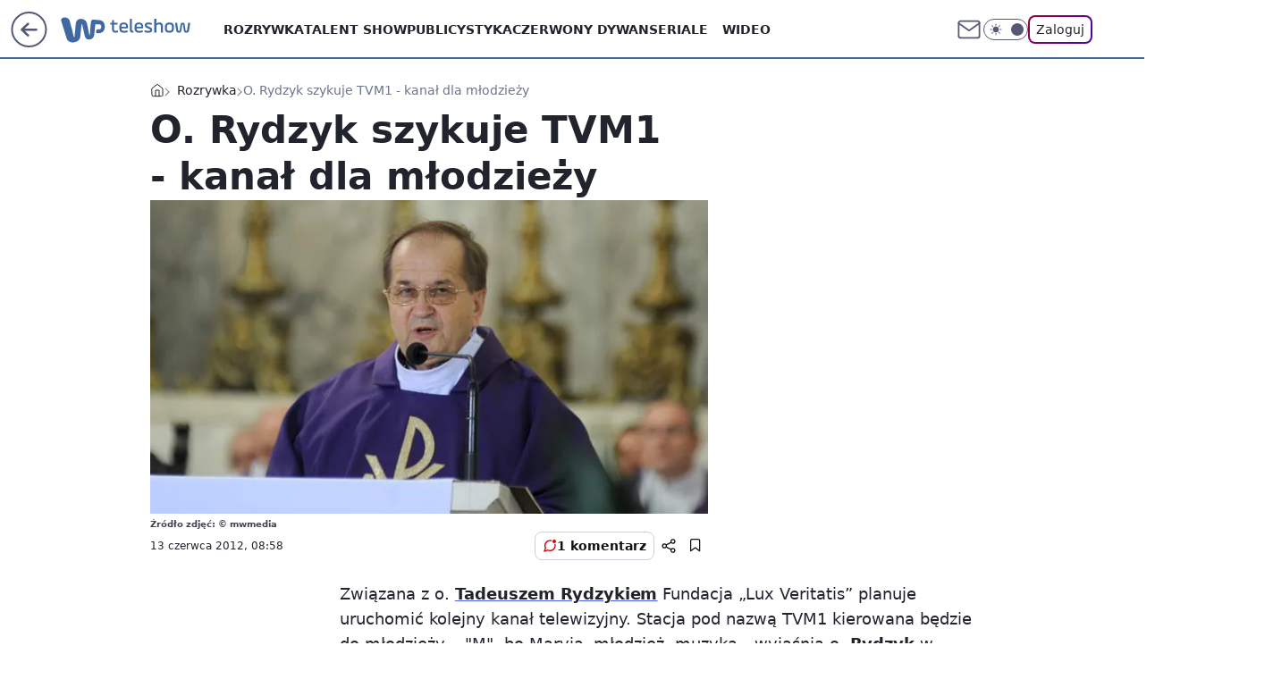

--- FILE ---
content_type: application/javascript
request_url: https://rek.www.wp.pl/gaf.js?rv=2&sn=teleshow&pvid=349308373c81062bafc6&rekids=234688&phtml=teleshow.wp.pl%2Fo-rydzyk-szykuje-tvm1-kanal-dla-mlodziezy-6033714014565505a&abtest=adtech%7CPRGM-1047%7CA%3Badtech%7CPU-335%7CA%3Badtech%7CPRG-3468%7CB%3Badtech%7CPRGM-1036%7CD%3Badtech%7CFP-76%7CA%3Badtech%7CPRGM-1356%7CA%3Badtech%7CPRGM-1419%7CC%3Badtech%7CPRGM-1589%7CB%3Badtech%7CPRGM-1576%7CC%3Badtech%7CPRGM-1443%7CA%3Badtech%7CPRGM-1587%7CD%3Badtech%7CPRGM-1615%7CB%3Badtech%7CPRGM-1215%7CC&PWA_adbd=0&darkmode=0&highLayout=0&layout=wide&navType=navigate&cdl=0&ctype=article&ciab=IAB1%2CIAB-v3-640%2CIAB1-7&cid=6033714014565505&csystem=ncr&cdate=2012-06-13&ccategory=rozrywka&REKtagi=programy_rozrywkowe%3Btadeusz_rydzyk%3Btv_trwam&vw=1280&vh=720&p1=0&spin=mpwbdsfr&bcv=2
body_size: 4821
content:
mpwbdsfr({"spin":"mpwbdsfr","bunch":234688,"context":{"dsa":false,"minor":false,"bidRequestId":"846c1290-dab9-47ba-891f-2a8d3716b668","maConfig":{"timestamp":"2026-01-26T13:24:12.920Z"},"dfpConfig":{"timestamp":"2026-01-30T09:28:37.101Z"},"sda":[],"targeting":{"client":{},"server":{},"query":{"PWA_adbd":"0","REKtagi":"programy_rozrywkowe;tadeusz_rydzyk;tv_trwam","abtest":"adtech|PRGM-1047|A;adtech|PU-335|A;adtech|PRG-3468|B;adtech|PRGM-1036|D;adtech|FP-76|A;adtech|PRGM-1356|A;adtech|PRGM-1419|C;adtech|PRGM-1589|B;adtech|PRGM-1576|C;adtech|PRGM-1443|A;adtech|PRGM-1587|D;adtech|PRGM-1615|B;adtech|PRGM-1215|C","bcv":"2","ccategory":"rozrywka","cdate":"2012-06-13","cdl":"0","ciab":"IAB1,IAB-v3-640,IAB1-7","cid":"6033714014565505","csystem":"ncr","ctype":"article","darkmode":"0","highLayout":"0","layout":"wide","navType":"navigate","p1":"0","phtml":"teleshow.wp.pl/o-rydzyk-szykuje-tvm1-kanal-dla-mlodziezy-6033714014565505a","pvid":"349308373c81062bafc6","rekids":"234688","rv":"2","sn":"teleshow","spin":"mpwbdsfr","vh":"720","vw":"1280"}},"directOnly":0,"geo":{"country":"840","region":"","city":""},"statid":"","mlId":"","rshsd":"23","isRobot":false,"curr":{"EUR":4.2131,"USD":3.5379,"CHF":4.5964,"GBP":4.8586},"rv":"2","status":{"advf":2,"ma":2,"ma_ads-bidder":2,"ma_cpv-bidder":2,"ma_high-cpm-bidder":2}},"slots":{"10":{"delivered":"","campaign":null,"dfpConfig":null},"11":{"delivered":"1","campaign":null,"dfpConfig":{"placement":"/89844762/Desktop_Teleshow.wp.pl_x11_art","roshash":"FIQT","ceil":100,"sizes":[[336,280],[640,280],[300,250]],"namedSizes":["fluid"],"div":"div-gpt-ad-x11-art","targeting":{"DFPHASH":"ADLO","emptygaf":"0"},"gfp":"FIQT"}},"12":{"lazy":1,"delivered":"1","campaign":{"id":"189569","adm":{"bunch":"234688","creations":[{"height":250,"showLabel":true,"src":"https://mamc.wpcdn.pl/189569/1769678577205/NeYo-Akon_300x250.jpg","trackers":{"click":[""],"cview":["//ma.wp.pl/ma.gif?clid=371fa43b00b88a0c702be1109a408644\u0026SN=teleshow\u0026pvid=349308373c81062bafc6\u0026action=cvimp\u0026pg=teleshow.wp.pl\u0026par=inver%3D2%26emission%3D3047582%26editedTimestamp%3D1769678780%26is_robot%3D0%26is_adblock%3D0%26pvid%3D349308373c81062bafc6%26bidderID%3D11%26isDev%3Dfalse%26device%3DPERSONAL_COMPUTER%26rekid%3D234688%26slotSizeWxH%3D300x250%26test%3D0%26conversionValue%3D0%26userID%3D__UNKNOWN_TELL_US__%26seatID%3D371fa43b00b88a0c702be1109a408644%26billing%3Dcpv%26org_id%3D25%26order%3D267095%26pricingModel%3DrUFWPKy2OdxPolzBZnfMpx0rKIg-m-FzFBEievsoQuM%26iabPageCategories%3D%26platform%3D8%26publisherID%3D308%26domain%3Dteleshow.wp.pl%26slotID%3D012%26targetDomain%3Dlivenation.pl%26workfID%3D189569%26ttl%3D1769984267%26geo%3D840%253B%253B%26ssp%3Dwp.pl%26creationID%3D1481649%26bidTimestamp%3D1769897867%26partnerID%3D%26contentID%3D6033714014565505%26ip%3DJoLgpfRHmqobvy2wTTuO3trGBMDplNcPK7_egxYiWPs%26cur%3DPLN%26seatFee%3D5Di_3PyyYP7uE53xPdnhYsfNdQjxQ_FoyKBZHLHXlsQ%26sn%3Dteleshow%26utility%3DkQ_s425YmCxlbSs15ownl4oA-FZGFk5uXX2Suk5CfVdJDqotAJrGKs6OGpjjNquH%26medium%3Ddisplay%26bidReqID%3D846c1290-dab9-47ba-891f-2a8d3716b668%26tpID%3D1408788%26source%3DTG%26iabSiteCategories%3D%26hBidPrice%3DHKRYajrAFPc%26hBudgetRate%3DFILQYcf%26client_id%3D31455"],"impression":["//ma.wp.pl/ma.gif?clid=371fa43b00b88a0c702be1109a408644\u0026SN=teleshow\u0026pvid=349308373c81062bafc6\u0026action=delivery\u0026pg=teleshow.wp.pl\u0026par=domain%3Dteleshow.wp.pl%26slotID%3D012%26targetDomain%3Dlivenation.pl%26workfID%3D189569%26ttl%3D1769984267%26geo%3D840%253B%253B%26ssp%3Dwp.pl%26creationID%3D1481649%26bidTimestamp%3D1769897867%26partnerID%3D%26contentID%3D6033714014565505%26ip%3DJoLgpfRHmqobvy2wTTuO3trGBMDplNcPK7_egxYiWPs%26cur%3DPLN%26seatFee%3D5Di_3PyyYP7uE53xPdnhYsfNdQjxQ_FoyKBZHLHXlsQ%26sn%3Dteleshow%26utility%3DkQ_s425YmCxlbSs15ownl4oA-FZGFk5uXX2Suk5CfVdJDqotAJrGKs6OGpjjNquH%26medium%3Ddisplay%26bidReqID%3D846c1290-dab9-47ba-891f-2a8d3716b668%26tpID%3D1408788%26source%3DTG%26iabSiteCategories%3D%26hBidPrice%3DHKRYajrAFPc%26hBudgetRate%3DFILQYcf%26client_id%3D31455%26inver%3D2%26emission%3D3047582%26editedTimestamp%3D1769678780%26is_robot%3D0%26is_adblock%3D0%26pvid%3D349308373c81062bafc6%26bidderID%3D11%26isDev%3Dfalse%26device%3DPERSONAL_COMPUTER%26rekid%3D234688%26slotSizeWxH%3D300x250%26test%3D0%26conversionValue%3D0%26userID%3D__UNKNOWN_TELL_US__%26seatID%3D371fa43b00b88a0c702be1109a408644%26billing%3Dcpv%26org_id%3D25%26order%3D267095%26pricingModel%3DrUFWPKy2OdxPolzBZnfMpx0rKIg-m-FzFBEievsoQuM%26iabPageCategories%3D%26platform%3D8%26publisherID%3D308"],"view":["//ma.wp.pl/ma.gif?clid=371fa43b00b88a0c702be1109a408644\u0026SN=teleshow\u0026pvid=349308373c81062bafc6\u0026action=view\u0026pg=teleshow.wp.pl\u0026par=utility%3DkQ_s425YmCxlbSs15ownl4oA-FZGFk5uXX2Suk5CfVdJDqotAJrGKs6OGpjjNquH%26medium%3Ddisplay%26bidReqID%3D846c1290-dab9-47ba-891f-2a8d3716b668%26tpID%3D1408788%26source%3DTG%26iabSiteCategories%3D%26hBidPrice%3DHKRYajrAFPc%26hBudgetRate%3DFILQYcf%26client_id%3D31455%26inver%3D2%26emission%3D3047582%26editedTimestamp%3D1769678780%26is_robot%3D0%26is_adblock%3D0%26pvid%3D349308373c81062bafc6%26bidderID%3D11%26isDev%3Dfalse%26device%3DPERSONAL_COMPUTER%26rekid%3D234688%26slotSizeWxH%3D300x250%26test%3D0%26conversionValue%3D0%26userID%3D__UNKNOWN_TELL_US__%26seatID%3D371fa43b00b88a0c702be1109a408644%26billing%3Dcpv%26org_id%3D25%26order%3D267095%26pricingModel%3DrUFWPKy2OdxPolzBZnfMpx0rKIg-m-FzFBEievsoQuM%26iabPageCategories%3D%26platform%3D8%26publisherID%3D308%26domain%3Dteleshow.wp.pl%26slotID%3D012%26targetDomain%3Dlivenation.pl%26workfID%3D189569%26ttl%3D1769984267%26geo%3D840%253B%253B%26ssp%3Dwp.pl%26creationID%3D1481649%26bidTimestamp%3D1769897867%26partnerID%3D%26contentID%3D6033714014565505%26ip%3DJoLgpfRHmqobvy2wTTuO3trGBMDplNcPK7_egxYiWPs%26cur%3DPLN%26seatFee%3D5Di_3PyyYP7uE53xPdnhYsfNdQjxQ_FoyKBZHLHXlsQ%26sn%3Dteleshow"]},"transparentPlaceholder":false,"type":"image","url":"https://www.livenation.pl/event/ne-yo-and-akon-nights-like-this-tour-2026-lódz-tickets-edp1646997","width":300}],"redir":"https://ma.wp.pl/redirma?SN=teleshow\u0026pvid=349308373c81062bafc6\u0026par=emission%3D3047582%26publisherID%3D308%26ssp%3Dwp.pl%26tpID%3D1408788%26iabSiteCategories%3D%26seatID%3D371fa43b00b88a0c702be1109a408644%26pricingModel%3DrUFWPKy2OdxPolzBZnfMpx0rKIg-m-FzFBEievsoQuM%26slotID%3D012%26targetDomain%3Dlivenation.pl%26ttl%3D1769984267%26contentID%3D6033714014565505%26ip%3DJoLgpfRHmqobvy2wTTuO3trGBMDplNcPK7_egxYiWPs%26medium%3Ddisplay%26bidReqID%3D846c1290-dab9-47ba-891f-2a8d3716b668%26device%3DPERSONAL_COMPUTER%26source%3DTG%26editedTimestamp%3D1769678780%26rekid%3D234688%26userID%3D__UNKNOWN_TELL_US__%26order%3D267095%26geo%3D840%253B%253B%26bidTimestamp%3D1769897867%26seatFee%3D5Di_3PyyYP7uE53xPdnhYsfNdQjxQ_FoyKBZHLHXlsQ%26hBudgetRate%3DFILQYcf%26bidderID%3D11%26test%3D0%26client_id%3D31455%26workfID%3D189569%26creationID%3D1481649%26utility%3DkQ_s425YmCxlbSs15ownl4oA-FZGFk5uXX2Suk5CfVdJDqotAJrGKs6OGpjjNquH%26hBidPrice%3DHKRYajrAFPc%26is_robot%3D0%26slotSizeWxH%3D300x250%26billing%3Dcpv%26org_id%3D25%26platform%3D8%26domain%3Dteleshow.wp.pl%26partnerID%3D%26cur%3DPLN%26is_adblock%3D0%26pvid%3D349308373c81062bafc6%26iabPageCategories%3D%26sn%3Dteleshow%26inver%3D2%26isDev%3Dfalse%26conversionValue%3D0\u0026url=","slot":"12"},"creative":{"Id":"1481649","provider":"ma_cpv-bidder","roshash":"FILO","height":250,"width":300,"touchpointId":"1408788","source":{"bidder":"cpv-bidder"}},"sellingModel":{"model":"CPV_INT"}},"dfpConfig":{"placement":"/89844762/Desktop_Teleshow.wp.pl_x12_art","roshash":"FIQT","ceil":100,"sizes":[[336,280],[640,280],[300,250]],"namedSizes":["fluid"],"div":"div-gpt-ad-x12-art","targeting":{"DFPHASH":"ADLO","emptygaf":"0"},"gfp":"FIQT"}},"13":{"delivered":"1","campaign":null,"dfpConfig":{"placement":"/89844762/Desktop_Teleshow.wp.pl_x13_art","roshash":"FIQT","ceil":100,"sizes":[[336,280],[640,280],[300,250]],"namedSizes":["fluid"],"div":"div-gpt-ad-x13-art","targeting":{"DFPHASH":"ADLO","emptygaf":"0"},"gfp":"FIQT"}},"14":{"lazy":1,"delivered":"1","campaign":{"id":"189824","adm":{"bunch":"234688","creations":[{"height":250,"showLabel":true,"src":"https://mamc.wpcdn.pl/189824/1769795599044/grenlandia-video-300x250/grenlandia-video-300x250/index.html","trackers":{"click":[""],"cview":["//ma.wp.pl/ma.gif?clid=36d4f1d950aab392a9c26b186b340e10\u0026SN=teleshow\u0026pvid=349308373c81062bafc6\u0026action=cvimp\u0026pg=teleshow.wp.pl\u0026par=creationID%3D1484906%26targetDomain%3Dwp.pl%26test%3D0%26workfID%3D189824%26seatID%3D36d4f1d950aab392a9c26b186b340e10%26billing%3Dcpv%26emission%3D3048069%26pricingModel%3DURRafCL8Ou_xFqZBJ7384cnx9Fl4TeGPdCJ3qwaAYR0%26platform%3D8%26seatFee%3DBWlzak9LIXGrSlk_bSp4L9lhHHsR36JuhTyTeU_1_9k%26iabPageCategories%3D%26iabSiteCategories%3D%26is_robot%3D0%26is_adblock%3D0%26bidTimestamp%3D1769897867%26bidderID%3D11%26cur%3DPLN%26sn%3Dteleshow%26geo%3D840%253B%253B%26hBidPrice%3DFILORUX%26contentID%3D6033714014565505%26medium%3Ddisplay%26userID%3D__UNKNOWN_TELL_US__%26publisherID%3D308%26slotSizeWxH%3D300x250%26source%3DTG%26editedTimestamp%3D1769789433%26pvid%3D349308373c81062bafc6%26domain%3Dteleshow.wp.pl%26ttl%3D1769984267%26hBudgetRate%3DFILORUX%26ssp%3Dwp.pl%26bidReqID%3D846c1290-dab9-47ba-891f-2a8d3716b668%26device%3DPERSONAL_COMPUTER%26tpID%3D1410647%26partnerID%3D%26isDev%3Dfalse%26conversionValue%3D0%26rekid%3D234688%26slotID%3D014%26client_id%3D38851%26org_id%3D25%26order%3D266645%26utility%3DqRVVW6ZlcgITMVBtnDh9kYTsTD3LlpqHVr1d3cR_BEkFWWD2mhgybhtwZvkIt5s4%26inver%3D2%26ip%3DPP7KFkrCcTwEDoCJrEiCQQ0mgxaKSfO6XXqsdkT6VJc"],"impression":["//ma.wp.pl/ma.gif?clid=36d4f1d950aab392a9c26b186b340e10\u0026SN=teleshow\u0026pvid=349308373c81062bafc6\u0026action=delivery\u0026pg=teleshow.wp.pl\u0026par=bidTimestamp%3D1769897867%26bidderID%3D11%26cur%3DPLN%26sn%3Dteleshow%26geo%3D840%253B%253B%26hBidPrice%3DFILORUX%26contentID%3D6033714014565505%26medium%3Ddisplay%26userID%3D__UNKNOWN_TELL_US__%26publisherID%3D308%26slotSizeWxH%3D300x250%26source%3DTG%26editedTimestamp%3D1769789433%26pvid%3D349308373c81062bafc6%26domain%3Dteleshow.wp.pl%26ttl%3D1769984267%26hBudgetRate%3DFILORUX%26ssp%3Dwp.pl%26bidReqID%3D846c1290-dab9-47ba-891f-2a8d3716b668%26device%3DPERSONAL_COMPUTER%26tpID%3D1410647%26partnerID%3D%26isDev%3Dfalse%26conversionValue%3D0%26rekid%3D234688%26slotID%3D014%26client_id%3D38851%26org_id%3D25%26order%3D266645%26utility%3DqRVVW6ZlcgITMVBtnDh9kYTsTD3LlpqHVr1d3cR_BEkFWWD2mhgybhtwZvkIt5s4%26inver%3D2%26ip%3DPP7KFkrCcTwEDoCJrEiCQQ0mgxaKSfO6XXqsdkT6VJc%26creationID%3D1484906%26targetDomain%3Dwp.pl%26test%3D0%26workfID%3D189824%26seatID%3D36d4f1d950aab392a9c26b186b340e10%26billing%3Dcpv%26emission%3D3048069%26pricingModel%3DURRafCL8Ou_xFqZBJ7384cnx9Fl4TeGPdCJ3qwaAYR0%26platform%3D8%26seatFee%3DBWlzak9LIXGrSlk_bSp4L9lhHHsR36JuhTyTeU_1_9k%26iabPageCategories%3D%26iabSiteCategories%3D%26is_robot%3D0%26is_adblock%3D0"],"view":["//ma.wp.pl/ma.gif?clid=36d4f1d950aab392a9c26b186b340e10\u0026SN=teleshow\u0026pvid=349308373c81062bafc6\u0026action=view\u0026pg=teleshow.wp.pl\u0026par=conversionValue%3D0%26rekid%3D234688%26slotID%3D014%26client_id%3D38851%26org_id%3D25%26order%3D266645%26utility%3DqRVVW6ZlcgITMVBtnDh9kYTsTD3LlpqHVr1d3cR_BEkFWWD2mhgybhtwZvkIt5s4%26inver%3D2%26ip%3DPP7KFkrCcTwEDoCJrEiCQQ0mgxaKSfO6XXqsdkT6VJc%26creationID%3D1484906%26targetDomain%3Dwp.pl%26test%3D0%26workfID%3D189824%26seatID%3D36d4f1d950aab392a9c26b186b340e10%26billing%3Dcpv%26emission%3D3048069%26pricingModel%3DURRafCL8Ou_xFqZBJ7384cnx9Fl4TeGPdCJ3qwaAYR0%26platform%3D8%26seatFee%3DBWlzak9LIXGrSlk_bSp4L9lhHHsR36JuhTyTeU_1_9k%26iabPageCategories%3D%26iabSiteCategories%3D%26is_robot%3D0%26is_adblock%3D0%26bidTimestamp%3D1769897867%26bidderID%3D11%26cur%3DPLN%26sn%3Dteleshow%26geo%3D840%253B%253B%26hBidPrice%3DFILORUX%26contentID%3D6033714014565505%26medium%3Ddisplay%26userID%3D__UNKNOWN_TELL_US__%26publisherID%3D308%26slotSizeWxH%3D300x250%26source%3DTG%26editedTimestamp%3D1769789433%26pvid%3D349308373c81062bafc6%26domain%3Dteleshow.wp.pl%26ttl%3D1769984267%26hBudgetRate%3DFILORUX%26ssp%3Dwp.pl%26bidReqID%3D846c1290-dab9-47ba-891f-2a8d3716b668%26device%3DPERSONAL_COMPUTER%26tpID%3D1410647%26partnerID%3D%26isDev%3Dfalse"]},"transparentPlaceholder":false,"type":"iframe","url":"https://wiadomosci.wp.pl/zycie-w-cieniu-amerykanskiej-bazy-drozyzna-izolacja-i-demony-przeszlosci-na-grenlandii-7247622031046848a?utm_source=autopromocja\u0026utm_medium=display\u0026utm_campaign=30lat_wp_wizerunek\u0026utm_content=grenlandia\u0026utm_term=wpm_WPKW01","width":300}],"redir":"https://ma.wp.pl/redirma?SN=teleshow\u0026pvid=349308373c81062bafc6\u0026par=iabPageCategories%3D%26hBidPrice%3DFILORUX%26contentID%3D6033714014565505%26userID%3D__UNKNOWN_TELL_US__%26creationID%3D1484906%26seatFee%3DBWlzak9LIXGrSlk_bSp4L9lhHHsR36JuhTyTeU_1_9k%26slotSizeWxH%3D300x250%26pvid%3D349308373c81062bafc6%26domain%3Dteleshow.wp.pl%26seatID%3D36d4f1d950aab392a9c26b186b340e10%26billing%3Dcpv%26is_adblock%3D0%26publisherID%3D308%26editedTimestamp%3D1769789433%26tpID%3D1410647%26isDev%3Dfalse%26org_id%3D25%26ip%3DPP7KFkrCcTwEDoCJrEiCQQ0mgxaKSfO6XXqsdkT6VJc%26emission%3D3048069%26iabSiteCategories%3D%26is_robot%3D0%26bidTimestamp%3D1769897867%26hBudgetRate%3DFILORUX%26utility%3DqRVVW6ZlcgITMVBtnDh9kYTsTD3LlpqHVr1d3cR_BEkFWWD2mhgybhtwZvkIt5s4%26inver%3D2%26sn%3Dteleshow%26medium%3Ddisplay%26source%3DTG%26device%3DPERSONAL_COMPUTER%26conversionValue%3D0%26client_id%3D38851%26bidderID%3D11%26partnerID%3D%26rekid%3D234688%26slotID%3D014%26workfID%3D189824%26platform%3D8%26ttl%3D1769984267%26bidReqID%3D846c1290-dab9-47ba-891f-2a8d3716b668%26order%3D266645%26cur%3DPLN%26geo%3D840%253B%253B%26ssp%3Dwp.pl%26targetDomain%3Dwp.pl%26test%3D0%26pricingModel%3DURRafCL8Ou_xFqZBJ7384cnx9Fl4TeGPdCJ3qwaAYR0\u0026url=","slot":"14"},"creative":{"Id":"1484906","provider":"ma_cpv-bidder","roshash":"FILO","height":250,"width":300,"touchpointId":"1410647","source":{"bidder":"cpv-bidder"}},"sellingModel":{"model":"CPM_INT"}},"dfpConfig":{"placement":"/89844762/Desktop_Teleshow.wp.pl_x14_art","roshash":"FIQT","ceil":100,"sizes":[[336,280],[640,280],[300,250]],"namedSizes":["fluid"],"div":"div-gpt-ad-x14-art","targeting":{"DFPHASH":"ADLO","emptygaf":"0"},"gfp":"FIQT"}},"15":{"delivered":"1","campaign":null,"dfpConfig":{"placement":"/89844762/Desktop_Teleshow.wp.pl_x15_art","roshash":"FIQT","ceil":100,"sizes":[[728,90],[970,300],[950,90],[980,120],[980,90],[970,150],[970,90],[970,250],[930,180],[950,200],[750,100],[970,66],[750,200],[960,90],[970,100],[750,300],[970,200],[950,300]],"namedSizes":["fluid"],"div":"div-gpt-ad-x15-art","targeting":{"DFPHASH":"ADLO","emptygaf":"0"},"gfp":"FIQT"}},"16":{"delivered":"1","campaign":null,"dfpConfig":{"placement":"/89844762/Desktop_Teleshow.wp.pl_x16","roshash":"FIQT","ceil":100,"sizes":[[728,90],[970,300],[950,90],[980,120],[980,90],[970,150],[970,90],[970,250],[930,180],[950,200],[750,100],[970,66],[750,200],[960,90],[970,100],[750,300],[970,200],[950,300]],"namedSizes":["fluid"],"div":"div-gpt-ad-x16","targeting":{"DFPHASH":"ADLO","emptygaf":"0"},"gfp":"FIQT"}},"17":{"delivered":"1","campaign":null,"dfpConfig":{"placement":"/89844762/Desktop_Teleshow.wp.pl_x17","roshash":"FIQT","ceil":100,"sizes":[[728,90],[970,300],[950,90],[980,120],[980,90],[970,150],[970,90],[970,250],[930,180],[950,200],[750,100],[970,66],[750,200],[960,90],[970,100],[750,300],[970,200],[950,300]],"namedSizes":["fluid"],"div":"div-gpt-ad-x17","targeting":{"DFPHASH":"ADLO","emptygaf":"0"},"gfp":"FIQT"}},"18":{"lazy":1,"delivered":"1","campaign":{"id":"189191","adm":{"bunch":"234688","creations":[{"height":200,"showLabel":true,"src":"https://mamc.wpcdn.pl/189191/1769178910950/ZAPISKI-SMIERTELNIKA_750x200.jpg","trackers":{"click":[""],"cview":["//ma.wp.pl/ma.gif?clid=36d4f1d950aab392a9c26b186b340e10\u0026SN=teleshow\u0026pvid=349308373c81062bafc6\u0026action=cvimp\u0026pg=teleshow.wp.pl\u0026par=creationID%3D1478896%26org_id%3D25%26source%3DTG%26ttl%3D1769984267%26bidTimestamp%3D1769897867%26hBudgetRate%3DFILQTWZ%26partnerID%3D%26bidderID%3D11%26conversionValue%3D0%26targetDomain%3Dgalapagosfilms.pl%26is_robot%3D0%26is_adblock%3D0%26contentID%3D6033714014565505%26medium%3Ddisplay%26slotSizeWxH%3D750x200%26cur%3DPLN%26editedTimestamp%3D1769178942%26isDev%3Dfalse%26utility%3D5fDr_hfd-D8TczWF2lpLbkyilwRzzWUmMivHfmKXRf90pMoMWKo371q4WhE0x_bW%26platform%3D8%26tpID%3D1406927%26sn%3Dteleshow%26bidReqID%3D846c1290-dab9-47ba-891f-2a8d3716b668%26userID%3D__UNKNOWN_TELL_US__%26publisherID%3D308%26inver%3D2%26seatID%3D36d4f1d950aab392a9c26b186b340e10%26billing%3Dcpv%26emission%3D3046613%26rekid%3D234688%26ip%3DBUZnos3hzk9egt2FjztYDC7dA8NNSzGKRHHF5mHxRI0%26seatFee%3DnsAmV33rARNOshr0h8OlCi62ly13PIkBU0WLFwIMLcM%26client_id%3D61041%26workfID%3D189191%26order%3D266721%26pricingModel%3DVfffz1EgkMlUPvrV13fZXa997ewGJJsu17V_J8ADZow%26iabSiteCategories%3D%26hBidPrice%3DGKWhaqtAKWZh%26ssp%3Dwp.pl%26device%3DPERSONAL_COMPUTER%26domain%3Dteleshow.wp.pl%26slotID%3D018%26test%3D0%26iabPageCategories%3D%26pvid%3D349308373c81062bafc6%26geo%3D840%253B%253B"],"impression":["//ma.wp.pl/ma.gif?clid=36d4f1d950aab392a9c26b186b340e10\u0026SN=teleshow\u0026pvid=349308373c81062bafc6\u0026action=delivery\u0026pg=teleshow.wp.pl\u0026par=bidReqID%3D846c1290-dab9-47ba-891f-2a8d3716b668%26userID%3D__UNKNOWN_TELL_US__%26publisherID%3D308%26inver%3D2%26seatID%3D36d4f1d950aab392a9c26b186b340e10%26billing%3Dcpv%26emission%3D3046613%26rekid%3D234688%26ip%3DBUZnos3hzk9egt2FjztYDC7dA8NNSzGKRHHF5mHxRI0%26seatFee%3DnsAmV33rARNOshr0h8OlCi62ly13PIkBU0WLFwIMLcM%26client_id%3D61041%26workfID%3D189191%26order%3D266721%26pricingModel%3DVfffz1EgkMlUPvrV13fZXa997ewGJJsu17V_J8ADZow%26iabSiteCategories%3D%26hBidPrice%3DGKWhaqtAKWZh%26ssp%3Dwp.pl%26device%3DPERSONAL_COMPUTER%26domain%3Dteleshow.wp.pl%26slotID%3D018%26test%3D0%26iabPageCategories%3D%26pvid%3D349308373c81062bafc6%26geo%3D840%253B%253B%26creationID%3D1478896%26org_id%3D25%26source%3DTG%26ttl%3D1769984267%26bidTimestamp%3D1769897867%26hBudgetRate%3DFILQTWZ%26partnerID%3D%26bidderID%3D11%26conversionValue%3D0%26targetDomain%3Dgalapagosfilms.pl%26is_robot%3D0%26is_adblock%3D0%26contentID%3D6033714014565505%26medium%3Ddisplay%26slotSizeWxH%3D750x200%26cur%3DPLN%26editedTimestamp%3D1769178942%26isDev%3Dfalse%26utility%3D5fDr_hfd-D8TczWF2lpLbkyilwRzzWUmMivHfmKXRf90pMoMWKo371q4WhE0x_bW%26platform%3D8%26tpID%3D1406927%26sn%3Dteleshow"],"view":["//ma.wp.pl/ma.gif?clid=36d4f1d950aab392a9c26b186b340e10\u0026SN=teleshow\u0026pvid=349308373c81062bafc6\u0026action=view\u0026pg=teleshow.wp.pl\u0026par=creationID%3D1478896%26org_id%3D25%26source%3DTG%26ttl%3D1769984267%26bidTimestamp%3D1769897867%26hBudgetRate%3DFILQTWZ%26partnerID%3D%26bidderID%3D11%26conversionValue%3D0%26targetDomain%3Dgalapagosfilms.pl%26is_robot%3D0%26is_adblock%3D0%26contentID%3D6033714014565505%26medium%3Ddisplay%26slotSizeWxH%3D750x200%26cur%3DPLN%26editedTimestamp%3D1769178942%26isDev%3Dfalse%26utility%3D5fDr_hfd-D8TczWF2lpLbkyilwRzzWUmMivHfmKXRf90pMoMWKo371q4WhE0x_bW%26platform%3D8%26tpID%3D1406927%26sn%3Dteleshow%26bidReqID%3D846c1290-dab9-47ba-891f-2a8d3716b668%26userID%3D__UNKNOWN_TELL_US__%26publisherID%3D308%26inver%3D2%26seatID%3D36d4f1d950aab392a9c26b186b340e10%26billing%3Dcpv%26emission%3D3046613%26rekid%3D234688%26ip%3DBUZnos3hzk9egt2FjztYDC7dA8NNSzGKRHHF5mHxRI0%26seatFee%3DnsAmV33rARNOshr0h8OlCi62ly13PIkBU0WLFwIMLcM%26client_id%3D61041%26workfID%3D189191%26order%3D266721%26pricingModel%3DVfffz1EgkMlUPvrV13fZXa997ewGJJsu17V_J8ADZow%26iabSiteCategories%3D%26hBidPrice%3DGKWhaqtAKWZh%26ssp%3Dwp.pl%26device%3DPERSONAL_COMPUTER%26domain%3Dteleshow.wp.pl%26slotID%3D018%26test%3D0%26iabPageCategories%3D%26pvid%3D349308373c81062bafc6%26geo%3D840%253B%253B"]},"transparentPlaceholder":false,"type":"image","url":"https://www.galapagosfilms.pl/index.php/na-ekranach/zapiski-smiertelnika-na-ekranach","width":750}],"redir":"https://ma.wp.pl/redirma?SN=teleshow\u0026pvid=349308373c81062bafc6\u0026par=rekid%3D234688%26seatFee%3DnsAmV33rARNOshr0h8OlCi62ly13PIkBU0WLFwIMLcM%26workfID%3D189191%26order%3D266721%26is_adblock%3D0%26cur%3DPLN%26tpID%3D1406927%26targetDomain%3Dgalapagosfilms.pl%26test%3D0%26bidTimestamp%3D1769897867%26sn%3Dteleshow%26userID%3D__UNKNOWN_TELL_US__%26seatID%3D36d4f1d950aab392a9c26b186b340e10%26billing%3Dcpv%26iabSiteCategories%3D%26hBidPrice%3DGKWhaqtAKWZh%26emission%3D3046613%26ip%3DBUZnos3hzk9egt2FjztYDC7dA8NNSzGKRHHF5mHxRI0%26pvid%3D349308373c81062bafc6%26org_id%3D25%26utility%3D5fDr_hfd-D8TczWF2lpLbkyilwRzzWUmMivHfmKXRf90pMoMWKo371q4WhE0x_bW%26publisherID%3D308%26conversionValue%3D0%26domain%3Dteleshow.wp.pl%26slotID%3D018%26client_id%3D61041%26pricingModel%3DVfffz1EgkMlUPvrV13fZXa997ewGJJsu17V_J8ADZow%26geo%3D840%253B%253B%26bidderID%3D11%26is_robot%3D0%26ssp%3Dwp.pl%26source%3DTG%26partnerID%3D%26editedTimestamp%3D1769178942%26platform%3D8%26bidReqID%3D846c1290-dab9-47ba-891f-2a8d3716b668%26ttl%3D1769984267%26hBudgetRate%3DFILQTWZ%26contentID%3D6033714014565505%26slotSizeWxH%3D750x200%26inver%3D2%26iabPageCategories%3D%26creationID%3D1478896%26medium%3Ddisplay%26isDev%3Dfalse%26device%3DPERSONAL_COMPUTER\u0026url=","slot":"18"},"creative":{"Id":"1478896","provider":"ma_cpv-bidder","roshash":"FILO","height":200,"width":750,"touchpointId":"1406927","source":{"bidder":"cpv-bidder"}},"sellingModel":{"model":"CPV_INT"}},"dfpConfig":{"placement":"/89844762/Desktop_Teleshow.wp.pl_x18","roshash":"FIQT","ceil":100,"sizes":[[728,90],[970,300],[950,90],[980,120],[980,90],[970,150],[970,90],[970,250],[930,180],[950,200],[750,100],[970,66],[750,200],[960,90],[970,100],[750,300],[970,200],[950,300]],"namedSizes":["fluid"],"div":"div-gpt-ad-x18","targeting":{"DFPHASH":"ADLO","emptygaf":"0"},"gfp":"FIQT"}},"19":{"delivered":"1","campaign":null,"dfpConfig":{"placement":"/89844762/Desktop_Teleshow.wp.pl_x19","roshash":"FIQT","ceil":100,"sizes":[[728,90],[970,300],[950,90],[980,120],[980,90],[970,150],[970,90],[970,250],[930,180],[950,200],[750,100],[970,66],[750,200],[960,90],[970,100],[750,300],[970,200],[950,300]],"namedSizes":["fluid"],"div":"div-gpt-ad-x19","targeting":{"DFPHASH":"ADLO","emptygaf":"0"},"gfp":"FIQT"}},"2":{"delivered":"1","campaign":null,"dfpConfig":{"placement":"/89844762/Desktop_Teleshow.wp.pl_x02","roshash":"GORU","ceil":100,"sizes":[[970,300],[970,600],[750,300],[950,300],[980,600],[1920,870],[1200,600],[750,400],[960,640]],"namedSizes":["fluid"],"div":"div-gpt-ad-x02","targeting":{"DFPHASH":"BJMP","emptygaf":"0"},"gfp":"GORU"}},"24":{"delivered":"","campaign":null,"dfpConfig":null},"25":{"delivered":"1","campaign":null,"dfpConfig":{"placement":"/89844762/Desktop_Teleshow.wp.pl_x25_art","roshash":"FIQT","ceil":100,"sizes":[[336,280],[640,280],[300,250]],"namedSizes":["fluid"],"div":"div-gpt-ad-x25-art","targeting":{"DFPHASH":"ADLO","emptygaf":"0"},"gfp":"FIQT"}},"27":{"delivered":"1","campaign":null,"dfpConfig":{"placement":"/89844762/Desktop_Teleshow.wp.pl_x27_art","roshash":"FIQT","ceil":100,"sizes":[[160,600]],"namedSizes":["fluid"],"div":"div-gpt-ad-x27-art","targeting":{"DFPHASH":"ADLO","emptygaf":"0"},"gfp":"FIQT"}},"28":{"delivered":"","campaign":null,"dfpConfig":null},"29":{"delivered":"","campaign":null,"dfpConfig":null},"3":{"delivered":"1","campaign":null,"dfpConfig":{"placement":"/89844762/Desktop_Teleshow.wp.pl_x03_art","roshash":"FIQT","ceil":100,"sizes":[[728,90],[970,300],[950,90],[980,120],[980,90],[970,150],[970,90],[970,250],[930,180],[950,200],[750,100],[970,66],[750,200],[960,90],[970,100],[750,300],[970,200],[950,300]],"namedSizes":["fluid"],"div":"div-gpt-ad-x03-art","targeting":{"DFPHASH":"ADLO","emptygaf":"0"},"gfp":"FIQT"}},"32":{"delivered":"1","campaign":null,"dfpConfig":{"placement":"/89844762/Desktop_Teleshow.wp.pl_x32_art","roshash":"FIQT","ceil":100,"sizes":[[336,280],[640,280],[300,250]],"namedSizes":["fluid"],"div":"div-gpt-ad-x32-art","targeting":{"DFPHASH":"ADLO","emptygaf":"0"},"gfp":"FIQT"}},"33":{"delivered":"1","campaign":null,"dfpConfig":{"placement":"/89844762/Desktop_Teleshow.wp.pl_x33_art","roshash":"FIQT","ceil":100,"sizes":[[336,280],[640,280],[300,250]],"namedSizes":["fluid"],"div":"div-gpt-ad-x33-art","targeting":{"DFPHASH":"ADLO","emptygaf":"0"},"gfp":"FIQT"}},"34":{"delivered":"1","campaign":null,"dfpConfig":{"placement":"/89844762/Desktop_Teleshow.wp.pl_x34","roshash":"FIQT","ceil":100,"sizes":[[300,250]],"namedSizes":["fluid"],"div":"div-gpt-ad-x34","targeting":{"DFPHASH":"ADLO","emptygaf":"0"},"gfp":"FIQT"}},"35":{"delivered":"1","campaign":null,"dfpConfig":{"placement":"/89844762/Desktop_Teleshow.wp.pl_x35_art","roshash":"FIQT","ceil":100,"sizes":[[300,600],[300,250]],"namedSizes":["fluid"],"div":"div-gpt-ad-x35-art","targeting":{"DFPHASH":"ADLO","emptygaf":"0"},"gfp":"FIQT"}},"36":{"delivered":"1","campaign":null,"dfpConfig":{"placement":"/89844762/Desktop_Teleshow.wp.pl_x36_art","roshash":"FIQT","ceil":100,"sizes":[[300,600],[300,250]],"namedSizes":["fluid"],"div":"div-gpt-ad-x36-art","targeting":{"DFPHASH":"ADLO","emptygaf":"0"},"gfp":"FIQT"}},"37":{"delivered":"1","campaign":null,"dfpConfig":{"placement":"/89844762/Desktop_Teleshow.wp.pl_x37_art","roshash":"FIQT","ceil":100,"sizes":[[300,600],[300,250]],"namedSizes":["fluid"],"div":"div-gpt-ad-x37-art","targeting":{"DFPHASH":"ADLO","emptygaf":"0"},"gfp":"FIQT"}},"40":{"delivered":"1","campaign":null,"dfpConfig":{"placement":"/89844762/Desktop_Teleshow.wp.pl_x40","roshash":"FIQT","ceil":100,"sizes":[[300,250]],"namedSizes":["fluid"],"div":"div-gpt-ad-x40","targeting":{"DFPHASH":"ADLO","emptygaf":"0"},"gfp":"FIQT"}},"5":{"delivered":"1","campaign":null,"dfpConfig":{"placement":"/89844762/Desktop_Teleshow.wp.pl_x05_art","roshash":"FIQT","ceil":100,"sizes":[[336,280],[640,280],[300,250]],"namedSizes":["fluid"],"div":"div-gpt-ad-x05-art","targeting":{"DFPHASH":"ADLO","emptygaf":"0"},"gfp":"FIQT"}},"50":{"delivered":"1","campaign":null,"dfpConfig":{"placement":"/89844762/Desktop_Teleshow.wp.pl_x50_art","roshash":"FIQT","ceil":100,"sizes":[[728,90],[970,300],[950,90],[980,120],[980,90],[970,150],[970,90],[970,250],[930,180],[950,200],[750,100],[970,66],[750,200],[960,90],[970,100],[750,300],[970,200],[950,300]],"namedSizes":["fluid"],"div":"div-gpt-ad-x50-art","targeting":{"DFPHASH":"ADLO","emptygaf":"0"},"gfp":"FIQT"}},"52":{"delivered":"1","campaign":null,"dfpConfig":{"placement":"/89844762/Desktop_Teleshow.wp.pl_x52_art","roshash":"FIQT","ceil":100,"sizes":[[300,250]],"namedSizes":["fluid"],"div":"div-gpt-ad-x52-art","targeting":{"DFPHASH":"ADLO","emptygaf":"0"},"gfp":"FIQT"}},"529":{"delivered":"1","campaign":null,"dfpConfig":{"placement":"/89844762/Desktop_Teleshow.wp.pl_x529","roshash":"FIQT","ceil":100,"sizes":[[300,250]],"namedSizes":["fluid"],"div":"div-gpt-ad-x529","targeting":{"DFPHASH":"ADLO","emptygaf":"0"},"gfp":"FIQT"}},"53":{"delivered":"1","campaign":null,"dfpConfig":{"placement":"/89844762/Desktop_Teleshow.wp.pl_x53_art","roshash":"FIQT","ceil":100,"sizes":[[728,90],[970,300],[950,90],[980,120],[980,90],[970,150],[970,600],[970,90],[970,250],[930,180],[950,200],[750,100],[970,66],[750,200],[960,90],[970,100],[750,300],[970,200],[940,600]],"namedSizes":["fluid"],"div":"div-gpt-ad-x53-art","targeting":{"DFPHASH":"ADLO","emptygaf":"0"},"gfp":"FIQT"}},"531":{"delivered":"1","campaign":null,"dfpConfig":{"placement":"/89844762/Desktop_Teleshow.wp.pl_x531","roshash":"FIQT","ceil":100,"sizes":[[300,250]],"namedSizes":["fluid"],"div":"div-gpt-ad-x531","targeting":{"DFPHASH":"ADLO","emptygaf":"0"},"gfp":"FIQT"}},"541":{"delivered":"1","campaign":null,"dfpConfig":{"placement":"/89844762/Desktop_Teleshow.wp.pl_x541_art","roshash":"FIQT","ceil":100,"sizes":[[300,600],[300,250]],"namedSizes":["fluid"],"div":"div-gpt-ad-x541-art","targeting":{"DFPHASH":"ADLO","emptygaf":"0"},"gfp":"FIQT"}},"59":{"delivered":"1","campaign":null,"dfpConfig":{"placement":"/89844762/Desktop_Teleshow.wp.pl_x59_art","roshash":"FIQT","ceil":100,"sizes":[[300,600],[300,250]],"namedSizes":["fluid"],"div":"div-gpt-ad-x59-art","targeting":{"DFPHASH":"ADLO","emptygaf":"0"},"gfp":"FIQT"}},"6":{"delivered":"","campaign":null,"dfpConfig":null},"61":{"delivered":"1","campaign":null,"dfpConfig":{"placement":"/89844762/Desktop_Teleshow.wp.pl_x61_art","roshash":"FIQT","ceil":100,"sizes":[[336,280],[640,280],[300,250]],"namedSizes":["fluid"],"div":"div-gpt-ad-x61-art","targeting":{"DFPHASH":"ADLO","emptygaf":"0"},"gfp":"FIQT"}},"62":{"delivered":"","campaign":null,"dfpConfig":null},"67":{"delivered":"1","campaign":null,"dfpConfig":{"placement":"/89844762/Desktop_Teleshow.wp.pl_x67_art","roshash":"FIOR","ceil":100,"sizes":[[300,50]],"namedSizes":["fluid"],"div":"div-gpt-ad-x67-art","targeting":{"DFPHASH":"ADJM","emptygaf":"0"},"gfp":"FIOR"}},"7":{"delivered":"","campaign":null,"dfpConfig":null},"70":{"delivered":"1","campaign":null,"dfpConfig":{"placement":"/89844762/Desktop_Teleshow.wp.pl_x70_art","roshash":"FIQT","ceil":100,"sizes":[[728,90],[970,300],[950,90],[980,120],[980,90],[970,150],[970,90],[970,250],[930,180],[950,200],[750,100],[970,66],[750,200],[960,90],[970,100],[750,300],[970,200],[950,300]],"namedSizes":["fluid"],"div":"div-gpt-ad-x70-art","targeting":{"DFPHASH":"ADLO","emptygaf":"0"},"gfp":"FIQT"}},"716":{"delivered":"","campaign":null,"dfpConfig":null},"717":{"delivered":"","campaign":null,"dfpConfig":null},"72":{"delivered":"1","campaign":null,"dfpConfig":{"placement":"/89844762/Desktop_Teleshow.wp.pl_x72_art","roshash":"FIQT","ceil":100,"sizes":[[300,250]],"namedSizes":["fluid"],"div":"div-gpt-ad-x72-art","targeting":{"DFPHASH":"ADLO","emptygaf":"0"},"gfp":"FIQT"}},"79":{"delivered":"1","campaign":null,"dfpConfig":{"placement":"/89844762/Desktop_Teleshow.wp.pl_x79_art","roshash":"FIQT","ceil":100,"sizes":[[300,600],[300,250]],"namedSizes":["fluid"],"div":"div-gpt-ad-x79-art","targeting":{"DFPHASH":"ADLO","emptygaf":"0"},"gfp":"FIQT"}},"8":{"delivered":"","campaign":null,"dfpConfig":null},"80":{"delivered":"1","campaign":null,"dfpConfig":{"placement":"/89844762/Desktop_Teleshow.wp.pl_x80_art","roshash":"FIQT","ceil":100,"sizes":[[1,1]],"namedSizes":["fluid"],"div":"div-gpt-ad-x80-art","isNative":1,"targeting":{"DFPHASH":"ADLO","emptygaf":"0"},"gfp":"FIQT"}},"800":{"delivered":"","campaign":null,"dfpConfig":null},"81":{"delivered":"1","campaign":null,"dfpConfig":{"placement":"/89844762/Desktop_Teleshow.wp.pl_x81_art","roshash":"FIQT","ceil":100,"sizes":[[1,1]],"namedSizes":["fluid"],"div":"div-gpt-ad-x81-art","isNative":1,"targeting":{"DFPHASH":"ADLO","emptygaf":"0"},"gfp":"FIQT"}},"810":{"delivered":"","campaign":null,"dfpConfig":null},"811":{"delivered":"","campaign":null,"dfpConfig":null},"812":{"delivered":"","campaign":null,"dfpConfig":null},"813":{"delivered":"","campaign":null,"dfpConfig":null},"814":{"delivered":"","campaign":null,"dfpConfig":null},"815":{"delivered":"","campaign":null,"dfpConfig":null},"816":{"delivered":"","campaign":null,"dfpConfig":null},"817":{"delivered":"","campaign":null,"dfpConfig":null},"82":{"delivered":"1","campaign":null,"dfpConfig":{"placement":"/89844762/Desktop_Teleshow.wp.pl_x82_art","roshash":"FIQT","ceil":100,"sizes":[[1,1]],"namedSizes":["fluid"],"div":"div-gpt-ad-x82-art","isNative":1,"targeting":{"DFPHASH":"ADLO","emptygaf":"0"},"gfp":"FIQT"}},"83":{"delivered":"1","campaign":null,"dfpConfig":{"placement":"/89844762/Desktop_Teleshow.wp.pl_x83_art","roshash":"FIQT","ceil":100,"sizes":[[1,1]],"namedSizes":["fluid"],"div":"div-gpt-ad-x83-art","isNative":1,"targeting":{"DFPHASH":"ADLO","emptygaf":"0"},"gfp":"FIQT"}},"840":{"delivered":"","campaign":null,"dfpConfig":null},"841":{"delivered":"","campaign":null,"dfpConfig":null},"842":{"delivered":"","campaign":null,"dfpConfig":null},"843":{"delivered":"","campaign":null,"dfpConfig":null},"89":{"delivered":"","campaign":null,"dfpConfig":null},"90":{"delivered":"1","campaign":null,"dfpConfig":{"placement":"/89844762/Desktop_Teleshow.wp.pl_x90_art","roshash":"FIQT","ceil":100,"sizes":[[728,90],[970,300],[950,90],[980,120],[980,90],[970,150],[970,90],[970,250],[930,180],[950,200],[750,100],[970,66],[750,200],[960,90],[970,100],[750,300],[970,200],[950,300]],"namedSizes":["fluid"],"div":"div-gpt-ad-x90-art","targeting":{"DFPHASH":"ADLO","emptygaf":"0"},"gfp":"FIQT"}},"92":{"delivered":"1","campaign":null,"dfpConfig":{"placement":"/89844762/Desktop_Teleshow.wp.pl_x92_art","roshash":"FIQT","ceil":100,"sizes":[[300,250]],"namedSizes":["fluid"],"div":"div-gpt-ad-x92-art","targeting":{"DFPHASH":"ADLO","emptygaf":"0"},"gfp":"FIQT"}},"93":{"delivered":"1","campaign":null,"dfpConfig":{"placement":"/89844762/Desktop_Teleshow.wp.pl_x93_art","roshash":"FIQT","ceil":100,"sizes":[[300,600],[300,250]],"namedSizes":["fluid"],"div":"div-gpt-ad-x93-art","targeting":{"DFPHASH":"ADLO","emptygaf":"0"},"gfp":"FIQT"}},"94":{"delivered":"1","campaign":null,"dfpConfig":{"placement":"/89844762/Desktop_Teleshow.wp.pl_x94_art","roshash":"FIQT","ceil":100,"sizes":[[300,600],[300,250]],"namedSizes":["fluid"],"div":"div-gpt-ad-x94-art","targeting":{"DFPHASH":"ADLO","emptygaf":"0"},"gfp":"FIQT"}},"95":{"delivered":"1","campaign":null,"dfpConfig":{"placement":"/89844762/Desktop_Teleshow.wp.pl_x95_art","roshash":"FIQT","ceil":100,"sizes":[[300,600],[300,250]],"namedSizes":["fluid"],"div":"div-gpt-ad-x95-art","targeting":{"DFPHASH":"ADLO","emptygaf":"0"},"gfp":"FIQT"}},"99":{"delivered":"1","campaign":null,"dfpConfig":{"placement":"/89844762/Desktop_Teleshow.wp.pl_x99_art","roshash":"FIQT","ceil":100,"sizes":[[300,600],[300,250]],"namedSizes":["fluid"],"div":"div-gpt-ad-x99-art","targeting":{"DFPHASH":"ADLO","emptygaf":"0"},"gfp":"FIQT"}}},"bdd":{}});